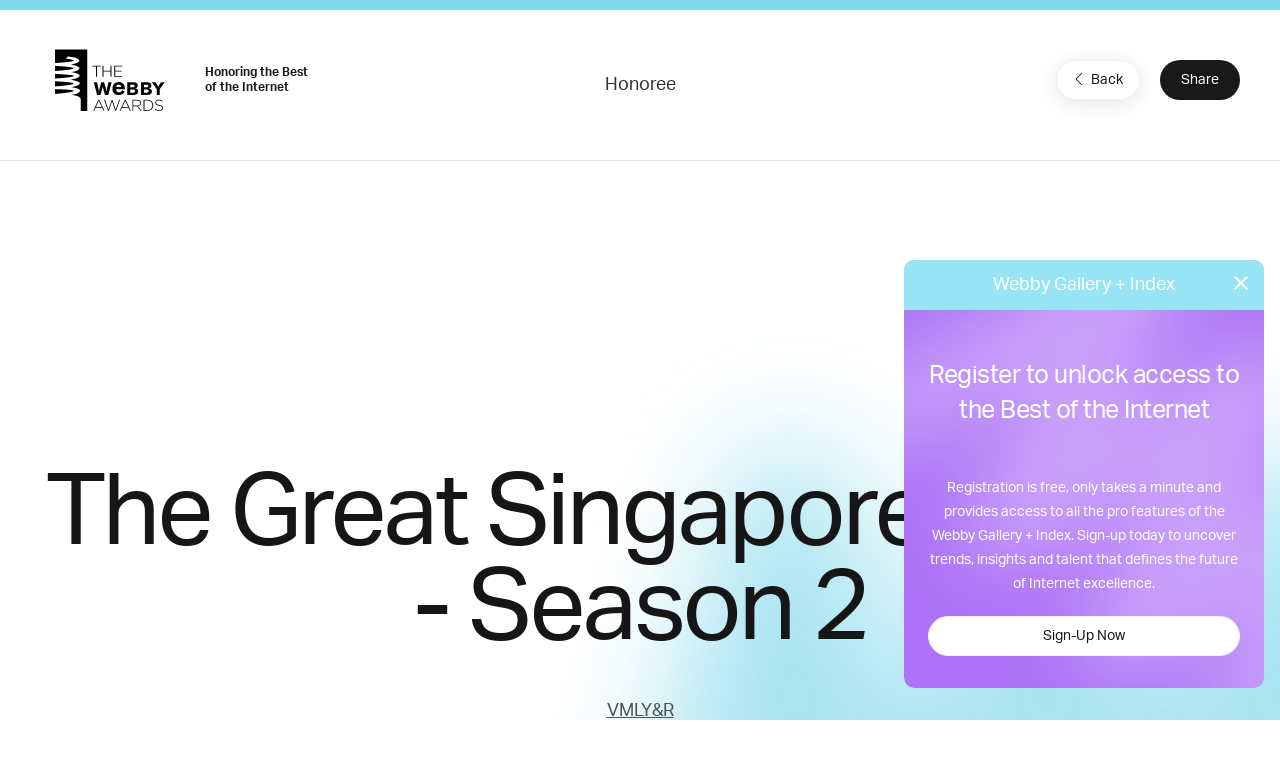

--- FILE ---
content_type: text/html; charset=utf-8
request_url: https://www.google.com/recaptcha/api2/anchor?ar=1&k=6LcC5f8qAAAAAN7E3g2z0N_EoPq3Vri8uXzTmFiO&co=aHR0cHM6Ly93aW5uZXJzLXN0YWdpbmcud2ViYnlhd2FyZHMuY29tOjQ0Mw..&hl=en&v=N67nZn4AqZkNcbeMu4prBgzg&size=invisible&anchor-ms=20000&execute-ms=30000&cb=33wyju8zx87i
body_size: 48772
content:
<!DOCTYPE HTML><html dir="ltr" lang="en"><head><meta http-equiv="Content-Type" content="text/html; charset=UTF-8">
<meta http-equiv="X-UA-Compatible" content="IE=edge">
<title>reCAPTCHA</title>
<style type="text/css">
/* cyrillic-ext */
@font-face {
  font-family: 'Roboto';
  font-style: normal;
  font-weight: 400;
  font-stretch: 100%;
  src: url(//fonts.gstatic.com/s/roboto/v48/KFO7CnqEu92Fr1ME7kSn66aGLdTylUAMa3GUBHMdazTgWw.woff2) format('woff2');
  unicode-range: U+0460-052F, U+1C80-1C8A, U+20B4, U+2DE0-2DFF, U+A640-A69F, U+FE2E-FE2F;
}
/* cyrillic */
@font-face {
  font-family: 'Roboto';
  font-style: normal;
  font-weight: 400;
  font-stretch: 100%;
  src: url(//fonts.gstatic.com/s/roboto/v48/KFO7CnqEu92Fr1ME7kSn66aGLdTylUAMa3iUBHMdazTgWw.woff2) format('woff2');
  unicode-range: U+0301, U+0400-045F, U+0490-0491, U+04B0-04B1, U+2116;
}
/* greek-ext */
@font-face {
  font-family: 'Roboto';
  font-style: normal;
  font-weight: 400;
  font-stretch: 100%;
  src: url(//fonts.gstatic.com/s/roboto/v48/KFO7CnqEu92Fr1ME7kSn66aGLdTylUAMa3CUBHMdazTgWw.woff2) format('woff2');
  unicode-range: U+1F00-1FFF;
}
/* greek */
@font-face {
  font-family: 'Roboto';
  font-style: normal;
  font-weight: 400;
  font-stretch: 100%;
  src: url(//fonts.gstatic.com/s/roboto/v48/KFO7CnqEu92Fr1ME7kSn66aGLdTylUAMa3-UBHMdazTgWw.woff2) format('woff2');
  unicode-range: U+0370-0377, U+037A-037F, U+0384-038A, U+038C, U+038E-03A1, U+03A3-03FF;
}
/* math */
@font-face {
  font-family: 'Roboto';
  font-style: normal;
  font-weight: 400;
  font-stretch: 100%;
  src: url(//fonts.gstatic.com/s/roboto/v48/KFO7CnqEu92Fr1ME7kSn66aGLdTylUAMawCUBHMdazTgWw.woff2) format('woff2');
  unicode-range: U+0302-0303, U+0305, U+0307-0308, U+0310, U+0312, U+0315, U+031A, U+0326-0327, U+032C, U+032F-0330, U+0332-0333, U+0338, U+033A, U+0346, U+034D, U+0391-03A1, U+03A3-03A9, U+03B1-03C9, U+03D1, U+03D5-03D6, U+03F0-03F1, U+03F4-03F5, U+2016-2017, U+2034-2038, U+203C, U+2040, U+2043, U+2047, U+2050, U+2057, U+205F, U+2070-2071, U+2074-208E, U+2090-209C, U+20D0-20DC, U+20E1, U+20E5-20EF, U+2100-2112, U+2114-2115, U+2117-2121, U+2123-214F, U+2190, U+2192, U+2194-21AE, U+21B0-21E5, U+21F1-21F2, U+21F4-2211, U+2213-2214, U+2216-22FF, U+2308-230B, U+2310, U+2319, U+231C-2321, U+2336-237A, U+237C, U+2395, U+239B-23B7, U+23D0, U+23DC-23E1, U+2474-2475, U+25AF, U+25B3, U+25B7, U+25BD, U+25C1, U+25CA, U+25CC, U+25FB, U+266D-266F, U+27C0-27FF, U+2900-2AFF, U+2B0E-2B11, U+2B30-2B4C, U+2BFE, U+3030, U+FF5B, U+FF5D, U+1D400-1D7FF, U+1EE00-1EEFF;
}
/* symbols */
@font-face {
  font-family: 'Roboto';
  font-style: normal;
  font-weight: 400;
  font-stretch: 100%;
  src: url(//fonts.gstatic.com/s/roboto/v48/KFO7CnqEu92Fr1ME7kSn66aGLdTylUAMaxKUBHMdazTgWw.woff2) format('woff2');
  unicode-range: U+0001-000C, U+000E-001F, U+007F-009F, U+20DD-20E0, U+20E2-20E4, U+2150-218F, U+2190, U+2192, U+2194-2199, U+21AF, U+21E6-21F0, U+21F3, U+2218-2219, U+2299, U+22C4-22C6, U+2300-243F, U+2440-244A, U+2460-24FF, U+25A0-27BF, U+2800-28FF, U+2921-2922, U+2981, U+29BF, U+29EB, U+2B00-2BFF, U+4DC0-4DFF, U+FFF9-FFFB, U+10140-1018E, U+10190-1019C, U+101A0, U+101D0-101FD, U+102E0-102FB, U+10E60-10E7E, U+1D2C0-1D2D3, U+1D2E0-1D37F, U+1F000-1F0FF, U+1F100-1F1AD, U+1F1E6-1F1FF, U+1F30D-1F30F, U+1F315, U+1F31C, U+1F31E, U+1F320-1F32C, U+1F336, U+1F378, U+1F37D, U+1F382, U+1F393-1F39F, U+1F3A7-1F3A8, U+1F3AC-1F3AF, U+1F3C2, U+1F3C4-1F3C6, U+1F3CA-1F3CE, U+1F3D4-1F3E0, U+1F3ED, U+1F3F1-1F3F3, U+1F3F5-1F3F7, U+1F408, U+1F415, U+1F41F, U+1F426, U+1F43F, U+1F441-1F442, U+1F444, U+1F446-1F449, U+1F44C-1F44E, U+1F453, U+1F46A, U+1F47D, U+1F4A3, U+1F4B0, U+1F4B3, U+1F4B9, U+1F4BB, U+1F4BF, U+1F4C8-1F4CB, U+1F4D6, U+1F4DA, U+1F4DF, U+1F4E3-1F4E6, U+1F4EA-1F4ED, U+1F4F7, U+1F4F9-1F4FB, U+1F4FD-1F4FE, U+1F503, U+1F507-1F50B, U+1F50D, U+1F512-1F513, U+1F53E-1F54A, U+1F54F-1F5FA, U+1F610, U+1F650-1F67F, U+1F687, U+1F68D, U+1F691, U+1F694, U+1F698, U+1F6AD, U+1F6B2, U+1F6B9-1F6BA, U+1F6BC, U+1F6C6-1F6CF, U+1F6D3-1F6D7, U+1F6E0-1F6EA, U+1F6F0-1F6F3, U+1F6F7-1F6FC, U+1F700-1F7FF, U+1F800-1F80B, U+1F810-1F847, U+1F850-1F859, U+1F860-1F887, U+1F890-1F8AD, U+1F8B0-1F8BB, U+1F8C0-1F8C1, U+1F900-1F90B, U+1F93B, U+1F946, U+1F984, U+1F996, U+1F9E9, U+1FA00-1FA6F, U+1FA70-1FA7C, U+1FA80-1FA89, U+1FA8F-1FAC6, U+1FACE-1FADC, U+1FADF-1FAE9, U+1FAF0-1FAF8, U+1FB00-1FBFF;
}
/* vietnamese */
@font-face {
  font-family: 'Roboto';
  font-style: normal;
  font-weight: 400;
  font-stretch: 100%;
  src: url(//fonts.gstatic.com/s/roboto/v48/KFO7CnqEu92Fr1ME7kSn66aGLdTylUAMa3OUBHMdazTgWw.woff2) format('woff2');
  unicode-range: U+0102-0103, U+0110-0111, U+0128-0129, U+0168-0169, U+01A0-01A1, U+01AF-01B0, U+0300-0301, U+0303-0304, U+0308-0309, U+0323, U+0329, U+1EA0-1EF9, U+20AB;
}
/* latin-ext */
@font-face {
  font-family: 'Roboto';
  font-style: normal;
  font-weight: 400;
  font-stretch: 100%;
  src: url(//fonts.gstatic.com/s/roboto/v48/KFO7CnqEu92Fr1ME7kSn66aGLdTylUAMa3KUBHMdazTgWw.woff2) format('woff2');
  unicode-range: U+0100-02BA, U+02BD-02C5, U+02C7-02CC, U+02CE-02D7, U+02DD-02FF, U+0304, U+0308, U+0329, U+1D00-1DBF, U+1E00-1E9F, U+1EF2-1EFF, U+2020, U+20A0-20AB, U+20AD-20C0, U+2113, U+2C60-2C7F, U+A720-A7FF;
}
/* latin */
@font-face {
  font-family: 'Roboto';
  font-style: normal;
  font-weight: 400;
  font-stretch: 100%;
  src: url(//fonts.gstatic.com/s/roboto/v48/KFO7CnqEu92Fr1ME7kSn66aGLdTylUAMa3yUBHMdazQ.woff2) format('woff2');
  unicode-range: U+0000-00FF, U+0131, U+0152-0153, U+02BB-02BC, U+02C6, U+02DA, U+02DC, U+0304, U+0308, U+0329, U+2000-206F, U+20AC, U+2122, U+2191, U+2193, U+2212, U+2215, U+FEFF, U+FFFD;
}
/* cyrillic-ext */
@font-face {
  font-family: 'Roboto';
  font-style: normal;
  font-weight: 500;
  font-stretch: 100%;
  src: url(//fonts.gstatic.com/s/roboto/v48/KFO7CnqEu92Fr1ME7kSn66aGLdTylUAMa3GUBHMdazTgWw.woff2) format('woff2');
  unicode-range: U+0460-052F, U+1C80-1C8A, U+20B4, U+2DE0-2DFF, U+A640-A69F, U+FE2E-FE2F;
}
/* cyrillic */
@font-face {
  font-family: 'Roboto';
  font-style: normal;
  font-weight: 500;
  font-stretch: 100%;
  src: url(//fonts.gstatic.com/s/roboto/v48/KFO7CnqEu92Fr1ME7kSn66aGLdTylUAMa3iUBHMdazTgWw.woff2) format('woff2');
  unicode-range: U+0301, U+0400-045F, U+0490-0491, U+04B0-04B1, U+2116;
}
/* greek-ext */
@font-face {
  font-family: 'Roboto';
  font-style: normal;
  font-weight: 500;
  font-stretch: 100%;
  src: url(//fonts.gstatic.com/s/roboto/v48/KFO7CnqEu92Fr1ME7kSn66aGLdTylUAMa3CUBHMdazTgWw.woff2) format('woff2');
  unicode-range: U+1F00-1FFF;
}
/* greek */
@font-face {
  font-family: 'Roboto';
  font-style: normal;
  font-weight: 500;
  font-stretch: 100%;
  src: url(//fonts.gstatic.com/s/roboto/v48/KFO7CnqEu92Fr1ME7kSn66aGLdTylUAMa3-UBHMdazTgWw.woff2) format('woff2');
  unicode-range: U+0370-0377, U+037A-037F, U+0384-038A, U+038C, U+038E-03A1, U+03A3-03FF;
}
/* math */
@font-face {
  font-family: 'Roboto';
  font-style: normal;
  font-weight: 500;
  font-stretch: 100%;
  src: url(//fonts.gstatic.com/s/roboto/v48/KFO7CnqEu92Fr1ME7kSn66aGLdTylUAMawCUBHMdazTgWw.woff2) format('woff2');
  unicode-range: U+0302-0303, U+0305, U+0307-0308, U+0310, U+0312, U+0315, U+031A, U+0326-0327, U+032C, U+032F-0330, U+0332-0333, U+0338, U+033A, U+0346, U+034D, U+0391-03A1, U+03A3-03A9, U+03B1-03C9, U+03D1, U+03D5-03D6, U+03F0-03F1, U+03F4-03F5, U+2016-2017, U+2034-2038, U+203C, U+2040, U+2043, U+2047, U+2050, U+2057, U+205F, U+2070-2071, U+2074-208E, U+2090-209C, U+20D0-20DC, U+20E1, U+20E5-20EF, U+2100-2112, U+2114-2115, U+2117-2121, U+2123-214F, U+2190, U+2192, U+2194-21AE, U+21B0-21E5, U+21F1-21F2, U+21F4-2211, U+2213-2214, U+2216-22FF, U+2308-230B, U+2310, U+2319, U+231C-2321, U+2336-237A, U+237C, U+2395, U+239B-23B7, U+23D0, U+23DC-23E1, U+2474-2475, U+25AF, U+25B3, U+25B7, U+25BD, U+25C1, U+25CA, U+25CC, U+25FB, U+266D-266F, U+27C0-27FF, U+2900-2AFF, U+2B0E-2B11, U+2B30-2B4C, U+2BFE, U+3030, U+FF5B, U+FF5D, U+1D400-1D7FF, U+1EE00-1EEFF;
}
/* symbols */
@font-face {
  font-family: 'Roboto';
  font-style: normal;
  font-weight: 500;
  font-stretch: 100%;
  src: url(//fonts.gstatic.com/s/roboto/v48/KFO7CnqEu92Fr1ME7kSn66aGLdTylUAMaxKUBHMdazTgWw.woff2) format('woff2');
  unicode-range: U+0001-000C, U+000E-001F, U+007F-009F, U+20DD-20E0, U+20E2-20E4, U+2150-218F, U+2190, U+2192, U+2194-2199, U+21AF, U+21E6-21F0, U+21F3, U+2218-2219, U+2299, U+22C4-22C6, U+2300-243F, U+2440-244A, U+2460-24FF, U+25A0-27BF, U+2800-28FF, U+2921-2922, U+2981, U+29BF, U+29EB, U+2B00-2BFF, U+4DC0-4DFF, U+FFF9-FFFB, U+10140-1018E, U+10190-1019C, U+101A0, U+101D0-101FD, U+102E0-102FB, U+10E60-10E7E, U+1D2C0-1D2D3, U+1D2E0-1D37F, U+1F000-1F0FF, U+1F100-1F1AD, U+1F1E6-1F1FF, U+1F30D-1F30F, U+1F315, U+1F31C, U+1F31E, U+1F320-1F32C, U+1F336, U+1F378, U+1F37D, U+1F382, U+1F393-1F39F, U+1F3A7-1F3A8, U+1F3AC-1F3AF, U+1F3C2, U+1F3C4-1F3C6, U+1F3CA-1F3CE, U+1F3D4-1F3E0, U+1F3ED, U+1F3F1-1F3F3, U+1F3F5-1F3F7, U+1F408, U+1F415, U+1F41F, U+1F426, U+1F43F, U+1F441-1F442, U+1F444, U+1F446-1F449, U+1F44C-1F44E, U+1F453, U+1F46A, U+1F47D, U+1F4A3, U+1F4B0, U+1F4B3, U+1F4B9, U+1F4BB, U+1F4BF, U+1F4C8-1F4CB, U+1F4D6, U+1F4DA, U+1F4DF, U+1F4E3-1F4E6, U+1F4EA-1F4ED, U+1F4F7, U+1F4F9-1F4FB, U+1F4FD-1F4FE, U+1F503, U+1F507-1F50B, U+1F50D, U+1F512-1F513, U+1F53E-1F54A, U+1F54F-1F5FA, U+1F610, U+1F650-1F67F, U+1F687, U+1F68D, U+1F691, U+1F694, U+1F698, U+1F6AD, U+1F6B2, U+1F6B9-1F6BA, U+1F6BC, U+1F6C6-1F6CF, U+1F6D3-1F6D7, U+1F6E0-1F6EA, U+1F6F0-1F6F3, U+1F6F7-1F6FC, U+1F700-1F7FF, U+1F800-1F80B, U+1F810-1F847, U+1F850-1F859, U+1F860-1F887, U+1F890-1F8AD, U+1F8B0-1F8BB, U+1F8C0-1F8C1, U+1F900-1F90B, U+1F93B, U+1F946, U+1F984, U+1F996, U+1F9E9, U+1FA00-1FA6F, U+1FA70-1FA7C, U+1FA80-1FA89, U+1FA8F-1FAC6, U+1FACE-1FADC, U+1FADF-1FAE9, U+1FAF0-1FAF8, U+1FB00-1FBFF;
}
/* vietnamese */
@font-face {
  font-family: 'Roboto';
  font-style: normal;
  font-weight: 500;
  font-stretch: 100%;
  src: url(//fonts.gstatic.com/s/roboto/v48/KFO7CnqEu92Fr1ME7kSn66aGLdTylUAMa3OUBHMdazTgWw.woff2) format('woff2');
  unicode-range: U+0102-0103, U+0110-0111, U+0128-0129, U+0168-0169, U+01A0-01A1, U+01AF-01B0, U+0300-0301, U+0303-0304, U+0308-0309, U+0323, U+0329, U+1EA0-1EF9, U+20AB;
}
/* latin-ext */
@font-face {
  font-family: 'Roboto';
  font-style: normal;
  font-weight: 500;
  font-stretch: 100%;
  src: url(//fonts.gstatic.com/s/roboto/v48/KFO7CnqEu92Fr1ME7kSn66aGLdTylUAMa3KUBHMdazTgWw.woff2) format('woff2');
  unicode-range: U+0100-02BA, U+02BD-02C5, U+02C7-02CC, U+02CE-02D7, U+02DD-02FF, U+0304, U+0308, U+0329, U+1D00-1DBF, U+1E00-1E9F, U+1EF2-1EFF, U+2020, U+20A0-20AB, U+20AD-20C0, U+2113, U+2C60-2C7F, U+A720-A7FF;
}
/* latin */
@font-face {
  font-family: 'Roboto';
  font-style: normal;
  font-weight: 500;
  font-stretch: 100%;
  src: url(//fonts.gstatic.com/s/roboto/v48/KFO7CnqEu92Fr1ME7kSn66aGLdTylUAMa3yUBHMdazQ.woff2) format('woff2');
  unicode-range: U+0000-00FF, U+0131, U+0152-0153, U+02BB-02BC, U+02C6, U+02DA, U+02DC, U+0304, U+0308, U+0329, U+2000-206F, U+20AC, U+2122, U+2191, U+2193, U+2212, U+2215, U+FEFF, U+FFFD;
}
/* cyrillic-ext */
@font-face {
  font-family: 'Roboto';
  font-style: normal;
  font-weight: 900;
  font-stretch: 100%;
  src: url(//fonts.gstatic.com/s/roboto/v48/KFO7CnqEu92Fr1ME7kSn66aGLdTylUAMa3GUBHMdazTgWw.woff2) format('woff2');
  unicode-range: U+0460-052F, U+1C80-1C8A, U+20B4, U+2DE0-2DFF, U+A640-A69F, U+FE2E-FE2F;
}
/* cyrillic */
@font-face {
  font-family: 'Roboto';
  font-style: normal;
  font-weight: 900;
  font-stretch: 100%;
  src: url(//fonts.gstatic.com/s/roboto/v48/KFO7CnqEu92Fr1ME7kSn66aGLdTylUAMa3iUBHMdazTgWw.woff2) format('woff2');
  unicode-range: U+0301, U+0400-045F, U+0490-0491, U+04B0-04B1, U+2116;
}
/* greek-ext */
@font-face {
  font-family: 'Roboto';
  font-style: normal;
  font-weight: 900;
  font-stretch: 100%;
  src: url(//fonts.gstatic.com/s/roboto/v48/KFO7CnqEu92Fr1ME7kSn66aGLdTylUAMa3CUBHMdazTgWw.woff2) format('woff2');
  unicode-range: U+1F00-1FFF;
}
/* greek */
@font-face {
  font-family: 'Roboto';
  font-style: normal;
  font-weight: 900;
  font-stretch: 100%;
  src: url(//fonts.gstatic.com/s/roboto/v48/KFO7CnqEu92Fr1ME7kSn66aGLdTylUAMa3-UBHMdazTgWw.woff2) format('woff2');
  unicode-range: U+0370-0377, U+037A-037F, U+0384-038A, U+038C, U+038E-03A1, U+03A3-03FF;
}
/* math */
@font-face {
  font-family: 'Roboto';
  font-style: normal;
  font-weight: 900;
  font-stretch: 100%;
  src: url(//fonts.gstatic.com/s/roboto/v48/KFO7CnqEu92Fr1ME7kSn66aGLdTylUAMawCUBHMdazTgWw.woff2) format('woff2');
  unicode-range: U+0302-0303, U+0305, U+0307-0308, U+0310, U+0312, U+0315, U+031A, U+0326-0327, U+032C, U+032F-0330, U+0332-0333, U+0338, U+033A, U+0346, U+034D, U+0391-03A1, U+03A3-03A9, U+03B1-03C9, U+03D1, U+03D5-03D6, U+03F0-03F1, U+03F4-03F5, U+2016-2017, U+2034-2038, U+203C, U+2040, U+2043, U+2047, U+2050, U+2057, U+205F, U+2070-2071, U+2074-208E, U+2090-209C, U+20D0-20DC, U+20E1, U+20E5-20EF, U+2100-2112, U+2114-2115, U+2117-2121, U+2123-214F, U+2190, U+2192, U+2194-21AE, U+21B0-21E5, U+21F1-21F2, U+21F4-2211, U+2213-2214, U+2216-22FF, U+2308-230B, U+2310, U+2319, U+231C-2321, U+2336-237A, U+237C, U+2395, U+239B-23B7, U+23D0, U+23DC-23E1, U+2474-2475, U+25AF, U+25B3, U+25B7, U+25BD, U+25C1, U+25CA, U+25CC, U+25FB, U+266D-266F, U+27C0-27FF, U+2900-2AFF, U+2B0E-2B11, U+2B30-2B4C, U+2BFE, U+3030, U+FF5B, U+FF5D, U+1D400-1D7FF, U+1EE00-1EEFF;
}
/* symbols */
@font-face {
  font-family: 'Roboto';
  font-style: normal;
  font-weight: 900;
  font-stretch: 100%;
  src: url(//fonts.gstatic.com/s/roboto/v48/KFO7CnqEu92Fr1ME7kSn66aGLdTylUAMaxKUBHMdazTgWw.woff2) format('woff2');
  unicode-range: U+0001-000C, U+000E-001F, U+007F-009F, U+20DD-20E0, U+20E2-20E4, U+2150-218F, U+2190, U+2192, U+2194-2199, U+21AF, U+21E6-21F0, U+21F3, U+2218-2219, U+2299, U+22C4-22C6, U+2300-243F, U+2440-244A, U+2460-24FF, U+25A0-27BF, U+2800-28FF, U+2921-2922, U+2981, U+29BF, U+29EB, U+2B00-2BFF, U+4DC0-4DFF, U+FFF9-FFFB, U+10140-1018E, U+10190-1019C, U+101A0, U+101D0-101FD, U+102E0-102FB, U+10E60-10E7E, U+1D2C0-1D2D3, U+1D2E0-1D37F, U+1F000-1F0FF, U+1F100-1F1AD, U+1F1E6-1F1FF, U+1F30D-1F30F, U+1F315, U+1F31C, U+1F31E, U+1F320-1F32C, U+1F336, U+1F378, U+1F37D, U+1F382, U+1F393-1F39F, U+1F3A7-1F3A8, U+1F3AC-1F3AF, U+1F3C2, U+1F3C4-1F3C6, U+1F3CA-1F3CE, U+1F3D4-1F3E0, U+1F3ED, U+1F3F1-1F3F3, U+1F3F5-1F3F7, U+1F408, U+1F415, U+1F41F, U+1F426, U+1F43F, U+1F441-1F442, U+1F444, U+1F446-1F449, U+1F44C-1F44E, U+1F453, U+1F46A, U+1F47D, U+1F4A3, U+1F4B0, U+1F4B3, U+1F4B9, U+1F4BB, U+1F4BF, U+1F4C8-1F4CB, U+1F4D6, U+1F4DA, U+1F4DF, U+1F4E3-1F4E6, U+1F4EA-1F4ED, U+1F4F7, U+1F4F9-1F4FB, U+1F4FD-1F4FE, U+1F503, U+1F507-1F50B, U+1F50D, U+1F512-1F513, U+1F53E-1F54A, U+1F54F-1F5FA, U+1F610, U+1F650-1F67F, U+1F687, U+1F68D, U+1F691, U+1F694, U+1F698, U+1F6AD, U+1F6B2, U+1F6B9-1F6BA, U+1F6BC, U+1F6C6-1F6CF, U+1F6D3-1F6D7, U+1F6E0-1F6EA, U+1F6F0-1F6F3, U+1F6F7-1F6FC, U+1F700-1F7FF, U+1F800-1F80B, U+1F810-1F847, U+1F850-1F859, U+1F860-1F887, U+1F890-1F8AD, U+1F8B0-1F8BB, U+1F8C0-1F8C1, U+1F900-1F90B, U+1F93B, U+1F946, U+1F984, U+1F996, U+1F9E9, U+1FA00-1FA6F, U+1FA70-1FA7C, U+1FA80-1FA89, U+1FA8F-1FAC6, U+1FACE-1FADC, U+1FADF-1FAE9, U+1FAF0-1FAF8, U+1FB00-1FBFF;
}
/* vietnamese */
@font-face {
  font-family: 'Roboto';
  font-style: normal;
  font-weight: 900;
  font-stretch: 100%;
  src: url(//fonts.gstatic.com/s/roboto/v48/KFO7CnqEu92Fr1ME7kSn66aGLdTylUAMa3OUBHMdazTgWw.woff2) format('woff2');
  unicode-range: U+0102-0103, U+0110-0111, U+0128-0129, U+0168-0169, U+01A0-01A1, U+01AF-01B0, U+0300-0301, U+0303-0304, U+0308-0309, U+0323, U+0329, U+1EA0-1EF9, U+20AB;
}
/* latin-ext */
@font-face {
  font-family: 'Roboto';
  font-style: normal;
  font-weight: 900;
  font-stretch: 100%;
  src: url(//fonts.gstatic.com/s/roboto/v48/KFO7CnqEu92Fr1ME7kSn66aGLdTylUAMa3KUBHMdazTgWw.woff2) format('woff2');
  unicode-range: U+0100-02BA, U+02BD-02C5, U+02C7-02CC, U+02CE-02D7, U+02DD-02FF, U+0304, U+0308, U+0329, U+1D00-1DBF, U+1E00-1E9F, U+1EF2-1EFF, U+2020, U+20A0-20AB, U+20AD-20C0, U+2113, U+2C60-2C7F, U+A720-A7FF;
}
/* latin */
@font-face {
  font-family: 'Roboto';
  font-style: normal;
  font-weight: 900;
  font-stretch: 100%;
  src: url(//fonts.gstatic.com/s/roboto/v48/KFO7CnqEu92Fr1ME7kSn66aGLdTylUAMa3yUBHMdazQ.woff2) format('woff2');
  unicode-range: U+0000-00FF, U+0131, U+0152-0153, U+02BB-02BC, U+02C6, U+02DA, U+02DC, U+0304, U+0308, U+0329, U+2000-206F, U+20AC, U+2122, U+2191, U+2193, U+2212, U+2215, U+FEFF, U+FFFD;
}

</style>
<link rel="stylesheet" type="text/css" href="https://www.gstatic.com/recaptcha/releases/N67nZn4AqZkNcbeMu4prBgzg/styles__ltr.css">
<script nonce="K8NTLIp6lZNKmj6YBvveSg" type="text/javascript">window['__recaptcha_api'] = 'https://www.google.com/recaptcha/api2/';</script>
<script type="text/javascript" src="https://www.gstatic.com/recaptcha/releases/N67nZn4AqZkNcbeMu4prBgzg/recaptcha__en.js" nonce="K8NTLIp6lZNKmj6YBvveSg">
      
    </script></head>
<body><div id="rc-anchor-alert" class="rc-anchor-alert"></div>
<input type="hidden" id="recaptcha-token" value="[base64]">
<script type="text/javascript" nonce="K8NTLIp6lZNKmj6YBvveSg">
      recaptcha.anchor.Main.init("[\x22ainput\x22,[\x22bgdata\x22,\x22\x22,\[base64]/[base64]/MjU1Ong/[base64]/[base64]/[base64]/[base64]/[base64]/[base64]/[base64]/[base64]/[base64]/[base64]/[base64]/[base64]/[base64]/[base64]/[base64]\\u003d\x22,\[base64]\\u003d\x22,\[base64]/wpc5wqLCq8O6TnPDssKCOMOZEsOYw5TCjzxvV8KPwp5yHkLCkCfCrA7Ds8KFwottBH7CtsKrwojDrhJ8RsOCw7nDrMKLWGPDh8Olwq41Km9lw6sww7/[base64]/ChEPDq8K3KRDCqjvDk8KDwpBxc1ZkAhTCo8O9NsKTfcK+cMOCw4QTwrDDhsOwIsOgwo5YHMOyIG7DhgJXwrzCvcOUw4cTw5bCg8KcwqcPSMKAecKeMMK6a8OgPT7DgAx0w75YwqrDtTBhwrnCj8K3wr7DuDI1TMO2w5UiUkkMw5d7w611H8KZZ8K3w5fDrgkQQMKABW/CsgQbw4lMX3nChcK/w5MnwpHCusKJC38ZwrZSfyFrwr9UBMOewpdJXsOKwoXCmkN2wpXDk8ORw6kxSiN9N8OiRytrwqd+KsKEw67Cl8KWw4AuwqrDmWNkwoVOwpVvVwoIHsOIFk/[base64]/CqsO6w68qWUN2PcKgMwnCnD3CikURwpzDjcO3w5jDjRbDpyBnHAVHYMKlwqstLcOrw71RwpZDKcKPwqrDiMOvw5oIw4/CgQptIgvCpcOXw7hBXcKGw6rDhMKDw7nCmAo/[base64]/CmGtSbyhVwrTDmsKXwrfCvGPDilTDpgfCkWrCmxzDqn89wpIRci7CrcKpw6zCs8O+wr1kNWrCuMKyw6rDkRx8JcKKw6zCkR1nwpdqGWIHwqgfDDjDrkY1w5kiCgp4wqvCo3YLwrNtSsK5XhvDoH/Dm8KDw5XDj8Kqa8Kfwr4SwprClcK0wpl2McOCwrvCocKfNcOhTQbDpsO+NzfDr2BZHcKmwrXCvcOmbcKhZcKswqDCmnjDpSzCtyLCgyvCtcOiHyclw5pqw4rDjMKeIi/DuSLCmHQYw5HCgsKmBMKHwrExw5VGwqbDhMO/VsOoJmzCtcOAw5jDiV7Cl03Dn8KUw79WC8O5TXYxc8KWCsORUMKqbH4WKsKAwqg0PlPCosK8bsOJw7s+wrc3R0x9w4lawrbDsMOvR8K9wqggw4fDo8KLwqTDu30OQMKGwpLDuXTDqcO+w78sw59UwofDjcOjw4TCpQBSw7BNwrB7w7/Cjy/DtVdCaFV9ScKEw70CbcOBw5rDqk/Dl8KVw5p5asO6b1/CucK1Dh0yVxgdwqV+wrlEbUPCvsONdFXDrMK2C1Z2wpdAVsO+w4rCjHvCpW/CnHbDtMKywozDvsOWXsKgE3rCrncRw41JbMKgw5AhwrxQO8KdIEHDtcOKOcOaw7XDmsKPAHFDEsOiwqHDmFwvwpHCgWrDmsOBIMOcSVDDpjXCpiTCjMOYdUzDjlVowpdXIBl2fsOcwrhvC8O4wqLCjUPDmi7Cr8Knw7nCpSxVw4/Dsl1AOsOEwpTDhh/CgWdTw77CiVMPwqnCnsOGRcOwb8K3w6/CskVzZxDCu0tDwoo0dEfCpU0ywrXCl8O/aWEKw51cwpJiw7gPw7Bpc8OJWsKSw7Bjwo0OHDTDvFd9BsO/wo7DrQAWwpRvw7zDtMOAWsO4MMO6AhwXwpomwq7CkMOsecK7GHAoPsO0M2bCvRbDmDzDisKAZcKHw4VwJcKLw6HDsGlDw6jChsKnNcK5wpDDq1bDklIdwrA8w5sBwrNdwps1w5NWYMKeZsKNw5/DocOPHcKHEhfDvSM0dMO8wqnDncOfw7BAWsOoJ8OuwpDDoMO7SWFzwqLCs3zDusOnDsODwqfChTjCkx97Q8OjOx99FsOsw4Rkw5YwwqfCtcOFECZVw7nCrhHDisKFaQFEw7PCmCzCrcO2wpjDjXDCrDQbPGPDqiQWDMKZwpzCoTjDgcOfNj/CmhNpJWJjesKLaFjCl8OZwr15woALw4ZcKMK1wpPDkcOCwpzDtFzCtk0XMsKaEcOpK1PCoMO5TzwhQsOjfUh1JRzDo8O/wpLDi1jDvsKFw4gKw7YlwpILwqAAY2fCr8OkPcK3McO0KMK/aMKfwpEYwohCezUrX2wdw77DtW3Dp0h+w7rCj8OYYgcHEzXDkcK+NTRQB8KWPz3ChMKjFygcwpBRwp/Cp8OyUnvCjRrDn8K8woHCpsKbFTzCrXXDg03CtsO4HFzDuj0hBgzCqhwvw4/DrMOrbk7CuBIawoDChMK4wrzDl8KYR3xRXVMWB8KywpBMIMOcM09Tw5wZw6jCpTLDpsOUw5cZb2oawqV1w6AYw7bClgbDrMOjw74tw6o2w7rDsDECGEDChi7DpjciGhAeX8O1wo1oTcKIwp3Ck8KrD8KiwqbCisO/Tjx9JwPDrMOYw4QVSDjDsXwxJzsIM8O4NwjCq8KBw58YQhlFQA7DocKTFcKGHcKLwpnDncO4GRTDm2jDhQgvw6/DucOHfWnCpg0FYzvDjiY1w7F+K8OlIhvCqB7CuMK+TmApP3HCuC0qw5g+an0jw4oHwrdgME7DmcOow67CnHIjNsK6NcKhFcKyCl0BJMK+M8KMw6Mtw4PCqiUUNw3Ckww5LsKsHVZXGiQaNUADPjTCt3/DiWnDsSEJwqEvw5d1XMO2M1c3dMKMw7jCksOxw5/[base64]/[base64]/Clw3DlwjClXXCj3vCkxIxBzvCgMO6JsOrw57DhcO5SXlAw7TDhMOCw7ATdRgJK8KTwp1lL8O4w7t3wqzCjcKpBVgKwrjCuiElw6bDmX95wowTwrtWY2zCrcOIw7vCqsK7Yi/CpQbCjsKSIsOSwodmXnfDvlDDpGssMMO/w7AlYcKjDiLCkXfDmx8Qw5RPLDzDjcKLwpAaw7jDuEvDrXYsFgJ9asKzWy43w7dmMcOow4Jiwph1TRU3w6A4w4/Dn8OKGcKFw7PDvAXDsUMgaV/DscKodDVDw7fCtDrCi8KtwpUBV2/DhcOKMUXCn8OAFngHWMK3fcOSw5BLW37DgcOQw5LDmwTCgMO0OcKGRMOlXMOPeSUNN8KSwqbDnw80wo84O0rDlT7DqTXCusOWPAkQw63DpsODw7TCisOowqIkwphpw4Ypw5ZEwow6wr/[base64]/GBLDgW7DscOcwqzChsKYwq/DkMK7Y8OewrsfZMO9w6s/wpfCiSQJwqRHw6nDlwrDlCIXNcOhJsOoVwNDwowsZsKrDsOBVB5TJkrDu1LDgFPDgAnDucOjNsOlwrHDhSVEwqEbWsKWNwHCqcOOw7lYOEwww41Ew7ZabMKpwoAKBjLDjwRmw590woQWCURow7/ClsOKAm/DqHvDu8KDJMKmFcKRZBF2ccK/w5TCtMKpwps3eMKfw6tHLTkbIz7DlcKSwrE7wq8xAsKRw6keOhlbPCTDihd/w5PCs8Kfw4LDmGxcw7k2QxfCkMKHBFhxwoXCgcKBU3lqPnjCqcO/w580wrTDmcK4EXAYwphbD8OmV8K7YDXDqDEyw7Vcw7TDrMKPOcOdZxIzw7bDqkVEw7rDrMOmwr/DuzkTSCXCtcKEw5VLJXBuH8KBBwBxw51Awow4RXLDpMO7C8O+wqduw7ALwpITw6xgwoMEw4LCu3DCsms/H8OPWTgKeMOADcOoDwPCrTANBkFwFykRAcKQwqlKw55Zw4LDjMO0McKAKcOzw5jCgcO+clDCksKaw4vDiwwGw51twqXCn8K4KMK0KMOUbDhCwrB+XsOgE3NGwoPDuBvDunRMwphNODbDusKJG1g8IBnDjMKVwqotCMOVw4nChsO0wp/CkFkGBVPCuMO6w6TCgUEhwpHDpsO2wpo2woXDg8KcwqTClcKeYBwVwrbCtHHDuWA8worCocK7wqkzaMK3w6pIPsKYwrBfA8KnwpnDtsKnfsKmRsOyw4XCshnDksK/w68BX8O9DMKXR8OEw4bCg8OSJsOsdg7Cvjokw7ZYw7zDvcOYGsOlGcOoYsOXEGkBWw3Cry7ChsKYHCprw4EUw7HDvWN9FQzCkD1YU8OHDsOew5fDp8OEwr7CiBPCg17CkElsw6XCpzTDqsOcwqTDgVXCrsKDw4RBw71twr4Yw5Alaj3CjB/[base64]/U8KFw6EOwoxxPAAcw4nChjnDpHk0w6NAJQTDhsKhSi9awrggC8KJVMO4wr/CrsKxYk1/wqgywqInKsOxw4wpLcK0w4tOccKMwqxBfcOQwoh4DsOzOsKEN8KNK8ODKsOaPCvCn8Kfw69Xw6HDjDzCkFDCtcKiwo00QlQqcG/CnMOMwrPDtwPCkMOkZcKeBhgnRMKcwr5oHcO6wqAnQsO3wrsbVcOCL8ORw4kJOsKyB8OowqXCpnF1w41cUmLDnELClcKcwqrDi1gADhzDucO/wpwBw7HCksObw5jDgHrDtj8yFEsMB8OHw6BbPcOZwpnCqsKofMK9McKJwqlnwqPDnFrCp8KDdnN7KDvDsMKLJ8KcwqjDscKmMA/CuzHDulxKw4LCo8Oxw4AnwrHClzrDm0XDhClpYXQ6I8OJVcO5asOBw6MSwo0pMBbDkEorw4tTEV7DhsOBwrBZcsKFwqI1TG1Awr5vw7gzEsKwbyfCm3YUKMKUH1UMecKQwr0Tw5zDoMObWCzCnyDDsw7Cs8OBFgDCosOew6vDv1jCiMOxw4PDqRV3wp/CpMOgDER6wrgvwrgKLSLDlGR5B8KDwrZswpnDlwVLwq4GW8OPXsO2wrPCrcKbw6PCim17woRpwonCtsKswoLDvWjDssOmNsKXw7/CpyBxeEt4ElTCgcKvwqt6w7NjwqEhK8KiLMKxwrvDmwvCiSU3w5l9LkrDr8KkwrRIXWRoG8Kgw4gPdcOyE0dBw5BBwoVBPAjDgMOhw6XCtsO4FRFew6LDrcKtwpzCpSLDlnPDvVPCg8OPw4J4wrMgw6PDlQvCnS4twqonTgzDuMKxITzDlMKpLj/[base64]/[base64]/wozDnsOHwrrDt8KNw5p4w7HDosKjw4VswrZYwoXCjA8HesKgehN1wqbDvcKXwp1Yw5x7wqTDrSYse8KIPsOnGEIODkF0A1URYgvCoz/DkxLCrcKkwrY2wrnDtMOgXygzeT57wr1qJMKnwo/DucO0w6h/S8OXw68QZ8KXwqMMaMKgD2bCosK1Lg/CtMO0LE4lDMOgw5draSVEIWbCicKwQE05MzzCgm1rw7bCgzB4wq/CrzfDhyl+w4TDlsO4fT7CgsOPb8KIw4x6YsOswptyw4pdwrvCjcOEwqwGYA3CmMOqEnAHwqPDtA9mGcOLEUHDo286WmDDkcKvTWLCjcOvw4EIwq/CjsOGCMK8YwXDtMOROX5dAl4TccOuIDkrw41+GcO0w7TCj0pMc2/ClSnCihEUe8Kiwrp6V2E7SSPCp8KZw7M4KsKBZcOcXwEOw65owqjChR7CpMKew5HDt8OBw5/DoipGwpzCj2EMwrDDvsKvbcKqw57ChMKdcFfDq8KoZsKMB8KEw79UIcOVSE7CtcKHCGDDpMO+wq/ChMO9OcK7wojDpFHCg8OPCcKkwpMVLxvDk8O1MMOGwoh1wopkw6guCcK0U19Xwppuw7AcO8KUw7vDonEvV8O2WghHw4fDrsObw4cUw6Y+wr0KwrPDq8KEcsO/FMO7wr12wqnDkUHCnMOdCHlyV8ODT8K9VHNxVXzCssOfY8Ksw6gFN8KDwoE/wpwPwrpJe8OWwrzCtsKqw7UWMMKvP8KuTQvDq8KbwqHDpMOFwqHCrHpuPMKdwpnDq0MRw5fCvMOtVsOQwrvCg8OhVWNRw5zCpBU0wo3CkMKee3UWfsK5ajHDpMOzwqHDkhgEMcKbFTzDm8KXcxsEesOie09yw6vCvWEtwoVdLmPDvcKMwoTDhcOOw6fDv8K/UsOUw4DCuMKJf8OOw77DqcKwwp7Dr1gOD8OJwonDpcO1w6d/GQA8M8OJw4/DiUd3w4BwwqPDsFtTw77DhjnCg8O4w6LDjcOaw4HCssKbX8KQE8KhQMKfw6Fbw4gzw6pkw4vDisO4wpZzcMKkZVPCoGDCuALDssOMw4bCoF/ChsKDTTlLfDTCnTLDo8OqWMKzRVnDpsK2P1F2RMOQVAXCssK7FMKGw4ldWz9BwqTDtsOywqbDrCBtwp3DksKuaMKkJcOlAz/[base64]/DuVXDsMKHwqAzwoF+CyLCqxUXw73CgMK2wqVJVsKvRTrDpz/[base64]/[base64]/B8KjwpILw6zClS0aHQsywo7DkmQBw4DCi8KlCMO5woxIKMOWb8OGwrAtwqHCvMOIw7zDiRLDqQjDowzDuijChsOJfVjDrcOaw7dESXHCnxrCrWbDtTfDrR8nwpvCo8O7Dg8Aw4sGw53DisOrwrdoDcKFf8Ksw4AmwppwQcKcw4/[base64]/DuMOgwrPDgyvCpsOCTsOOwr4vAW3DjhvCjsOhw4jCpMKJw4DDlH3CmcOvwoRzasK6bcK7VmAdw5lZw5wXSGU3LsO3cz3CvRnCtMOoRCLDkzXDiUY5FcOYwoPCrsO1w61Pw4k/w5p+X8OFTMKyUsKnwpMIdcKbwoY9GivCuMK7RcK7wqvDgMOCF8KqBAvCs3how6xxWxnCrzMhBsKqwqfDh03DkjBgDcOJRHvCqCDDhcOyTcOBw7XDkGkIQ8K0GsK/w78FwqPDuSvDvjUxwrDDnsKUS8K4BMOjw6o5w7NWcsOwIQQYw5U3IhbDq8K0w59yQsO1wpDDsx1gCsOzw67DtcOnw7nCmUsiWcK5McKqwpM4IWIdw7INwprDtcKRwpQ2CCTCnynDr8Kcw5FTwrlawoPCqAsLWMO/[base64]/Dk8K9DSLDvSHDpsOfw77CoMO2Y3dWJ8O2V8Ovwq4owqwUCV8UCC1UwpTCq0/CnMKvVFLDkmvCuRApDnzCp3MxAMOFe8O2HWTDq2TDsMKgwodGwr0JHyPCuMKxwpQgDGPCvzHDt3AkYMOyw5XDnS1Aw7fDmsKQOV8vw6jCisO/[base64]/[base64]/eTLCvMOVOcOQZFoLV0bDg8KuGxdQfBM5GcOgWAbDnMK/cMKlNMKAwqfCnsOnKDfDtxE2wq/Dt8O8wrHDkMOJSxDDhF3DkMOZwqxGRS3CscOaw6XCq8KiBMKyw7sgKX/CvV4RIBXDocOgKR3DhnrDvARWwpkrWyXCmHwww5bDlhApwrTCssOQw7bCrzjDscKhw4lkwprDtMOdw6oZw4gIwrrDhQ3ClcOhH0oZdsKmCEk5O8OSwrnCsMOGw4rCm8KSw4TDmcK4SUfCpMODwpXDqMKtJ3d0woVjNkx1A8OtCsOaScKTwrt6w4FFIk0Vw7/[base64]/CqWTDisKoVcKxwr/Cq8KqeWzDuQfCqcOhF8KuwrHDu0Zew6TDoMOIw4FaXMKQQHDCnMKCQ2Vpw7jCqBBqV8OqwqQFQsK8w4QLwqcxw5NEw68adMK5w67CncKRwrLDlMKuLkbDt2TDuGfCpD8fwoPCgi8qR8KLwoVlYMK9FiEhXyVMBMKhwrHDhMK2w5/Dr8KvT8OQJGMnEcKJZXdMwqTDg8OQw7PCocO4w7Eiw69CLMOvwo3Duy/Ds004w5dvw4FowoXCt1oBFmlkwqpVw4jCjcKnckQMMsOlw7sWMUJ9wodcw7UPD1cWwqLCimLDp1Q+ZsKSTTXCssO4OHogKgPDj8OewrjCnygwSMO4w5TCtSN2JW/DviDDp1oJwrVNB8Kxw5bCvcKVKz0qw7DCtirCoER+wp0Dw7nCriIyaB06wprCtcK2JsKoDiPCpXjDu8KKwrjDtEtrR8Oja1/[base64]/Cm8OFYSbDswvDpcKww4jDk1/[base64]/CoXHCmSrCmhfCpMKjNcOAw5slesOOLlMCb8OKwqjDvMKewrU1cG/DqsKxw6jCg3DCki7Cin1gZcKgSMOZwq3Co8OJwobCqjbDtsKbGMK/DUfDmMODwqB/ek/DljbDk8KVRit4w5NQw6B1w4JPw6rDpMORfsOvw53CosOyVU1mwooMw4Q2YMO/PHd9wrBWwr7CtcOXeA1YN8Otw6nCqcODwovCoRA/H8KeLcKYGy9nU2/Cgg1Fwq/Dq8OBw6TCisKYwp3ChsKtwrMGw43Dji4Aw745SDMUGsKPw5vChyrCmj3ChxdNw5bDlsOfI07ChTRFaArChXHCkRMGwq1gwp3Cn8Klw43CrkjDnsKawq/CkcOewoERBMOgJMKiMzJxKSElRMK5wpRPwrBkwogqw5o/wqtJw7Qsw5XDssO8BiNiwptpRSjDpcKYA8KQw5rCmcKEE8OdTznDrjfCocKqZyPCgMOnwqbCtsOwQ8OydcO1D8KpTgbDqsK5cxYrwoFyH8Osw4otwqrDsMK7NDl9woA2TsKDSsKGDTTDoU7DvcKJD8ObSMOrVMKgEWRiw691wpw9w79zRMOjw4/Dq2vDtMObw7rCkcKcwqnDiMKEw6fChcKkwq/DvxJ2cHJIcsKrw44XZm/[base64]/DhsOMw6vDhMKiw53CjAbChgjClBR9GHDDhTXCliTDv8O5B8KCVmAYG1rCtMOWD3PDiMKkw53DucO/RxY3wr3Cm1XDnsO/w6s4w7tpLcKZCcOnZcKsEnTDvhjCjMKpCnpOw7dswqZ0wp/DhkY5e2kVTMKow6lbagfCu8KyYsOoB8K9w5huw5fDkhDDmWXCizXCg8K4DcKtWnJDMGl3dMKcFcOOKcO+OFouw7bCsX/Di8O9cMKywo3CnMODwrVKSsKPwp/CnwHCqMKTwoHCtwoxwrNmw7PChMK7wqzDiVDDlQ8Owo3Cj8K4w6oqw4LDuR4qwp7CsC93Z8ORacOawpNuw61uw63CssOPPSt3w5pqw57Ds03DpUzDi2/Dn2kuw4khWsKSRkTDrxsSXk0LScKTwo/CmBJOw7jDoMOlw7DDq3hEJ3Ftw7rDsGDDkENlJl9YZsK7wqEHaMOIw6/[base64]/w5fDhcO3fcKvwpNZKEItwqTCusKBw4Qsw5LCq8ONJwHDiDXDh2bCrMO6b8OOw6hqw6llwrhvw60cw4QywqfDhMOxLsKlwqjCn8KYd8KFFMKAC8KwVsOhw7TCmC8Sw6ggw4B8w4XDuiLCvnvCsCLDvUPDuCjChTIOXUMMwprCpEzCgMKVCyw+Fx/Cq8KIHzvDjRnDuxLDq8KzwpvCrcKyNWvDkiI3wq08w6NJwodIwpljYMKnDUFGIFPCr8Kew7Z1w7YBFcOFwoAcw77Diy7Ck8OwRMKJw57DgsOoKcKnw4nCpMOKU8KLNMKYw5HDtsO5wrEEw5kswrXDsFAAwrLCgFfDtsK/wpELw4fCjsOIDnrCusOBShbDn1PDuMK4LCfDk8Kxw7fCqkkwwrFww6JDBMKqEmZaYy4Cwql+wr7CqTwgSsKST8K4XcOOw4/CnsO/[base64]/[base64]/[base64]/Ci8Oqw44Pf8KrXATCkWDDlMOAwppOPsK6Z27CrTPDmcOVw7fCicKhUR/CgcKTOwLCv2wjQsOUwqHDhcKCw5IoExZOdm/Cr8KBw4AWZsOlXXHDlMK9cmDDtsO3w6NIe8KGEcKOUMKOBsKzwrFaw4rCmCoEwoNjwqTDnzBqwprCsEI/wpnDrD1qC8OLwpBcw5/[base64]/w4PDqX/CqcOVw5ktbsONbjMsAsOAw6LClcOYw5XCgG5Yw49NwqjCq2wqNzRbw6nCkjnDtkw0YiZZPz1EwqXDoxReJzR4TsKhw44Cw6rCpMOEY8Ofw6JOGMK+TcKIdgktw6nDsTXCqcK4wpDDmCrDuE3Cum0TQGJwYxYtf8KIwpRQwpZgDTA1w7rCgB8cw5bCvTo0wr0/GxXCrkgUwprCkcKgw4oYMljCl2XDtcKyFsKpwovDv2EkHcK7wrzDqMO3LmokwpvDtMOQUcOrwq3DlCbCkXY6SsKuwrzDkcOuI8Klwp5Nw7tMCnvCo8K1Phg9Jx7CkmnDocKIw4nCtMOSw6XCrsOeMMKbwqvDmwHDgA/DnWsiwrbDo8KBYcK5K8KuIGs7wpEPwqwcKzfDqC1Ww6fDkTLCmkBswqjDvj7DuEZ2w4vDjlkkw5w/w77DpBDCmB0TwoXDhThxHy11WXTDoAcJLMO9el3Cr8OARcOywpIjC8KZwqTDk8OGw6rCvUjCi0x0LQ8tJWt/w7nDoDsaYA3CvH1Jwq3CksOnw4VrCcO5wpzDtEg0C8KzHxPCrlDCs3sZwpzCssKhNQ9nw4fDjgnCosOOecKCwocOwpUNwosLXcO0QMO+w77DmsOPJ2pTwovDscKrw6ZPUMK7w6TDjF/ClsOfw7UZw63DrsKWwqHCkcKmw4jDuMKbw65KwpbDk8OBbUASd8KjwpHDpsOHw7spNhEdwqVQQmLCowjDiMOSw4rCg8KpTMK5YgPDlHkDwps8w4x8wo3CjjbDisOnfXTDgWbDrsKywp/DqRjDkGfCr8O1wodmZgDCjEEZwppmw7dQw7VDCsOTIyR2w5DDn8Ksw6PCtHjCvDfCsH/CkmfCux55A8OJDXxwDMKqwpvDpTcRw6zCog3Di8KJEcK4LXjDqsK4w7vCoD7DiAEAw5XCmxtRXkNLwq1wMMOrPsKXw6PCnHzCrW/CrMKPeMKjDiJ6EQMuw4PDjsKVw4rCjWZbWybDvjQDJMOlWhEkfzTDhWjDvydVwoU/wog0S8KzwqNLw5gCwqprdMOse1QZCCfCvlTCixU9Rg0/ezrDrcKuw4sTw6PDkMOSw7tywqvCjMK7GS1dwobCkCTCqk5oXcKTXsK4woHCmMKowpPCtMOaQ1PCm8OOeUnCuyRAfjVdwodew5IxwrjCrsKMwpDClcOWwqEARm/[base64]/DhcKFD8ObdEvCsMO7T8Ogw45SU8Ktw7bCqlVfwrEjJBMhwofDo1nDkMKawqjDgsKMTBhXw6DCi8KYw4zChibCnwl8wp1LZ8OZcMOqwqnCmcKowrrCqGPDp8OFccKGesK4wqDDsj90Xkd0BMKHfsKcGMKwwoHCgcONw6Mrw4xLw6/CuScAwr3CjmjDl1HCglrDvE46w7/DisKcP8OHwqVRLUR5wofCh8OSFX/CpXFzwq0Uw41VEsKDJ2kESMKkPH7Dixh9wpUNwpXDlsOOcsKYI8ObwqVsw67Cj8K7Z8Kjc8KvSMK/O0Q5w4PCjMKCMVvCvEDDu8KnXlYYehZDByfCqMO5IMOZw7t5DMKfw65EH0TCkAjCgVTCqVDCncOtchfDkMOiPcKvw7hgZ8K2IhnCkMKAaycxecO/HgBXwpA2fMK1VxDDucOewoLCmRtJeMKfXhs7w74Ww43Cj8OEJMO8XcO9w4pxwr7DqsK/[base64]/[base64]/DuAYhV8O1woZdA2DCscKew4zDn3fCqsORw5DDj0xyHRbCgh/[base64]/[base64]/[base64]/AMOpwpw4Q8Kxw73CvsKnwoHCln/DmMOYwqJlwrJGwqs2f8Olw74rwr3DkDJTBWbDmMO2w5o+RRYDw4fDhh/ChcKtw78hw6PDjRfDgh0maU3DmBPDlDoqL0zDkHHClsKXwoHDn8OXw6sKG8OBVcO9wpHDsQDDjA/CnBTDuh/CoFvCtsOzw6FJwo1ww7ZeRjzDiMOowp/DpMKuw4fCkCHDmMKZw4QQIzgPw4EHw6ggTx/CrsO/w7U2w4sjPDDDicKjY8KhQkc7wqJ3NFfCuMKhwr7DpsONYnnChwvCiMO9fMKLD8Kyw4/DkMKPWWp0wpPCnsOMAMK9FBjDoVrCm8KMw4ctezDCnBvCo8Kvw6PDl2x8MsONw4Mqw58HwqtUehxFAio4w47CqREOAcOWw7Ntwrl3w6vCt8KFw4vCsnw/wo5Vwpk8dhBqwqdGwrgLwqHDq0g8w7rCsMOiw4p+c8OTTMOPwo08wrfCpzDDj8Ouw5rDisKiwpgLTMKgw4gNfsOWwobChcKWwpZpfcKmwqFfw7PCqiHCisK+wqJRN8KNV19UwrPCrsKgMsK5Q39BZcOtw45rWsKlPsKhw68JbRIweMK/[base64]/Cp8KoYsOww5LCgcO3YMOgbBjDlsOIwrQmw4MYf8OLwo7DpiTCksO9bQxIwpEewrTCsxvDsCfDpQgAwrh6DxLCosO7wonDlsONf8Oiw6bChwLDuB1uby7CphZuSUxkw47CocOFd8Kiw7o+w5/CulXCksKFNELCvcOlwo7CvGJ0w5AHw7PDoTDDgsODw7EPwq4aVQjDgh/CvcKhw4cGwoDCl8KnwqjCpMKFKDplwqvDuEEyPy3CoMOrTMOFPcKqw6ZFR8K5AcKMwqIILEt+BgdGwqvDhETClnUpDMO5YE/DisKLKlfCjcK7N8Ovw6hAAk/Cjy1Uc3zDrGVywq1awq/[base64]/Cny8Tw6/Du8Ohw73DknBUwr3DpcOzIGxswqnCv8KoUMK2w591VRNiw6E8w6PDt3Eiw5TCtzF9J2HDmxHDmj7DmcKuXsORwqkdXx3CphvDmQDCgCDDh1oBwqlPwqZyw57ClijDsTbCtsK+Q3HClXnDkcKWIcKmPFkJHT/Dgl8IwqfChsOlw5zCoMOowrbDuxrDnjHCkHzDvmDDrMKjWcKYwrYNwrBmcUx1wq3Ck0xBw6Y1PVl9wpJ8BcKWFCfCr1ZXw70Ge8KjC8Kwwrxbw4/DisOydMOaLcOeD1c6w67CjMKtSEJgd8OHwrUqwo/[base64]/Dr8OGFUkOwqvCksKVZ8KDDEPDuwrDqcKre8KhEMOhbsOqwrYmwqrDjQtSw5IlWsOQwofDhsOuXA0jw5LCpsOfaMKNUXhkwoJwZ8Kdw4pMX8O3bMO2wpU5w5/Ch2Q0IsKzYMKEN3TDi8OWQsOdw6DCt1MeM3JdI301Ji8Lw7/DmQllbcOFw63DncONw6vDjsOFYcO+wq/DrcO2w4LDkTx4e8ObNBvDh8Ozw5ELw4TDlMOSOsKaSULDn0vCtll0w7/Cp8OEw6ZHH3InMMOhKVbCqcOQwo3DlFx3U8OmQH/DnF5jw4/CksKUczDDiW9Xw6LCvxrDngh6LWfCpDgBPx8jHcKKw4/DnhfDmcK6BGcgwo56woXCn2k5BsKfGh/DvQ09w6TCt3E4csOJw7PCqSFKLBTCtMKFCWk4fAvCkGFMwrtzw7AxRHdtw4weAsOkXcKhaCo5NVhVw4jCocKdSm3DrTUHSQ/Cgnd6HMKtBcKCwpJLXlhbw78Cw5jDnyPCq8K7wo0gb33DosKJUXTCoAADw5UyPAFmTApywq/CgcO1w5LCgMKYw4rDi1vConBhN8ODwqVBZcKWHEHCtDVVw5LDq8KZwqfChMKTw6nDqC7DjyPDlsOHwpkxwpPCmcOuWTpLaMKIw73Dt23DsRbDiB3Cl8KYORVmMFMcBmdKw7tLw6hLwqTDgcKXwrFswpjDsH3CjGXDkQU0GcKeFQN3L8KfC8KVwq/DpcKDVWNZw6bDvcKdwrIYwrTCtMKKEmDDtsKmMx7CmWBiwqEpfsOwcHZOwqV9wp8Kw63DtTnCplZAw6rDv8Ovw6BiAMKbwrHDpsOGw6XDoGPCrHpfTwXDuMOuPVprwr1Dw44Bw4PDgRdOGsKISX9AUWDCucKjwpzDmUd3wqkCA0ceABYxw4tTVSkew74Lw4ZLXBRdwp/CjMK7wqXClsK4w5NwEcOvwqXCksK1GzXDj3TDncOgGsOMf8Orw6jDssKmQCN4bVLCk2UgEcK9fMKfbkAKU2VOwrNywqTDlcKFYDlvLMKbwrHDpsODEMO+woXDrMOJAWLDoh5/w64oBlNEw6pbw5DDmMKtLcKWUi0pSMKVwrYmY311dT/DrcOew7FLw73DgQbDmig5cmRcwqtHwqrDtcOIwoQ3wq7CthrCs8KmdsOlw6zDpsOLXxbDmybDrMO2wqsabQgfwpMLwohKw7LDjVPDsCkjB8OfbCBNwrPCvAvCnMOPDcKHDcO7OMOkw4/ClcKyw4VjDRlUw5bCqsOMw5rDn8Kpw4AzfcOUdcKEw6hQwq/DtFPChsKHw6/Crl/[base64]/[base64]/w4ZUworCuMOLBMKOBV7CrMOaasOWDcKBw7fDtMOyB09WLsOuw5XCmiPCsGALw4FsRsKQw57CosOqMSQ4W8Ojw6PDmCIae8K/w4TDvwDDhcOaw5EiJ2tuw6DCj1fCt8KUw7wDwonDtcKPwqrDjUV/[base64]/Cr2TDtQ7Dp8KOXsObwr/Dt8Oxwo3Dh8O3w4jDv3QiA8OCcV3DmiARwoXCqllIwqZ6IU/DpBPCgGfCtsKeYMODDsOCD8ORQyF3AF4kwrJ5MMKdw5jCpWEdw7AMw4rChcKJZ8Kew7puw7LDnU7CizwGKiHDj03Cozg+w7NBwrZVTTrCpcO8w4nChsOKw4cUw4XDuMOew6JkwrwCVMKiEcOXP8KYQMOzw4jCt8OOw7rDqcKdG0AmHQNVwpTDl8KADn/[base64]/Cl2vCmQtUw4xlwoPChsOfMEg/[base64]/DjMKawrzClHvCqsOBw5hoADXChsKNZcOfwobCuBtIw7/Dl8OwwpwLB8ONwp9XUMKgOQHChcOjO0DDr3PCizDDvGbDiMONw6Evwq7CrXxwCXhww7XDgGTCoztXGU0nIsOMWMKoTHjDrcOYI08/cz/DtG/DmcOww4IJwo3DkMKnwpsFw7w7w4bCuwDDrMKoXEbDhH3Cq2hUw6HCnsKcw6h7BsO+w77CoWVhw6DDp8OWwowRw5fCgU1QGMOLbzfDkcKPGsOVw5E2w547RHnDucKkeT3CtD11wqA2EsOIwqTDswDDk8Kswp0Jw67Dvh03wqkpw63DsijDv13DgcKNw4/Cpy3DgMO0woDCh8Ovwqs3w43DqChhUXxIwoRuU8K5Y8K1FMOnwqdnfgLCpCzDqQDCrsKuCB/[base64]/w5sJw4nDkCURMxF5wrhyM8KKIXwCwpjCunhdEzbCqcOMM8OOwpIFw5zCnsOxecO3wpTDqMKITDDDl8OIRsOhw77CtFRpwpBww7bDncKqQHZUwofDrxkGw5jDi2jCsGcBbnzCusKQw5bCny5dw7rDs8K7CFlow4LDpTYrwpjCs3c/w6bCv8KsU8KYw5ZuwocxQcOZFTvDkMK8ZMOcZSrDv1NuIUBwHH7DmkpsNSfDtsKHL2Exw5RvwrsXJ3c+G8KvwpbDuk/Dm8OVcQXCmcKEA1k0w4xxwpBqcMK2TcOYwqcuw5jCv8O/w4gRw7oQwpAoBjrDry/CoMKZGBJuw5jDtG/[base64]/Cm044VMOnwqwpw4pywoTDjsKjw7c9a8OnOQ0YwpVhw5vCpsO/[base64]/CkwA3d0hgw7QWw5nCjgtAUGwrZgpMwpAfLlJCF8OBwqXCuQXClywHMcOZw4pmw7MSwqnDvsOrw4FPImDDmcOoD3DCu1AtwqtTwq/CmMKLfcKywrV8wqTCrXdWAcO7w5/[base64]/CmcOnXMO6BEvClj/DkcOhecK0w5jDghoHKg4Nw5PDi8KGem7DhcK5wqhKTcKAw5sQwo7DrSrCisO7eC58N2wPGMKLXlgLw4/[base64]/Dpms2wq/DrFM7TEEjM8KBBxxYw6jCoFDCgsKnYsK1w5PCmTkSwqh5Y3gsSX/Dv8Oiw5ZrwpHDjMOCG2xLd8OcXwHCjkvDlMKLZFtLGGvCisKhJhxtfzoOw7Ykw7jDjRvDuMOZHcOdfGDDmcO8H23Do8KXBz8Tw5nCukTClMKdw7fDgcKtwrwqw7TDi8OifyrDt23DvU4owpAywq/CvjZ/w4zCg2fDihxBwpPDiSYDb8Odw4zCgi/Dgzxfw6cMw5bCtsKfwoZGCE1CCsKfOcKKCcO6wqxew4XCsMK/w4wUFF4eHcKLCCYtJCUpwpDDjC/CjBJjVjMbw6TCkD4Hw53CknBlw7vDggnDv8KNB8KQLF5EwrLCicOgw6PDsMOHwr/DgsOgwrrCg8KJwobDqxXClWUEwpN0wpjDtRrDgMKUK0QhQBcyw6E5MmtQwp4zJsOOJ21JZnbCrsKAw6zDnMKhwr05wrN7w5pIYUPDl2DCjcKEUAw8wq97ZMOrUMKpwr0/TsKFwoQlw5F9JH4yw7IBwowTUMOjAljCmSLCihllw6PDpMKcwp3CscO5w4zDkg/ChGTDgcKaOMKOwpjCgMOTO8Ojw5/CtS9TwpM7CcOXw7lfwrlCwqDCisKHbcKiwoJgwoU2fyDDoMOrwrrCiwMcwrLDuMK5QMOowqRgwp/[base64]/CsFoQMH7DtMKFwqXClcOrwrDDkMORCgkswpIMOcKDVU/[base64]/CgWMofsKuSjjDtcOKNsKXwo5CB8Kcw4PDnx8/w7Efw4xfbMKAYCPChMOfEsKCwr/DtMO+wos5RnjCs3bDs3EJwqwVw7DCqcKxfGXDn8OyKUfDvMOBQ8KqfynCiUNLw61LwqzCgBkzGcO6GzUJw4YuRMKDwqvDjG/CjGjDtS7CmMOuwovDjsKDccOLc00sw5VUXm5iScObQlTCucKLJMKGw6I4RALDvTF4QXPDucKiw6o7RsK5SDdLw4ERwpgqwoBSw6TCj1rCkMKCAEIHR8OfeMO2VsOeS3hIwr7DsVkJw40UXxDCnMOFwoNkU0NCwoQ/wpvCs8O1OMKwX3I8cXbCtcKjZ8ODMcOrVH8lIW7DpMOiVsOow5vDkA/DqXdZdVrDljxXTW02wovDsRTDhTnDg1TCh8OEwrvDhsOzBMOcL8Ogw4xITHFMXsKpw5fCmcKYZcORC35DBsOfwqhHw5/DgFt9wpnDucOEwqQvw7FYw6nCtjTDqFLDt1zCgcKUZ8KubC1gwo/DuXjDkhsATF/[base64]/GXAwecOtw4MlT8Omwr4/[base64]/DjCXDrMOeA8OienNmwpNsw54jWHcgwpJ+w53CnQYtw5hZYMOXw4PDjMOhwrVGZ8OnfyNPwo91WsOTw4nDugTDnUsYHh1vwqs8woTDh8Kgw77DqcKPw6HDrMKNZsOtwpnDvVJBO8KTVMK3woRyw4jDucOpfFnDmMOKNhfCr8K/V8OqVBFew7zClDbDqkzDhMKUw7XDk8OnY39xfsONw6NjZEN7woHCtzAQbMKcw6zCgsKsX2nDpSsnZSTCgxzDnsO9wpfCrS7CpcKDw7XCkD7ClyDDjlEsBcOEKGQiMR7DiAd4QXMewp/CpsO7ElVnaX3CisO/wpk0DTQ2YCvCjMKBwqvDosKhw7/CrijDpsKSwpvCt3Mlwp7DucOGw4bDtcORfiDDo8OFwqgyw4MDwofDisOYw5h1w7MuKQZfScK1GzXDnDvChcONDcOpNMKyw5zDgcOiMcOMw51DBcOWFkLCtH0uw48lecOgd8KCTmQFw4wbPsKkMW/DlcKFHkrDosKiD8OmcG/ChQBvGiXCrAHCqHwZNcOgZXxkw5zDiDvCssOewrIew55TwpfDvMO4w61wSDXDh8OjwqrDoW3Dq8OpU8Oaw7LCk2bDg1nDrsORw5XDqmdDHsKgPRTCoxrDgMOBw5nCukozdEnCqXDDs8OgDsKVw6HDuwTCj3XCnx82w7vCncKJeXLCrSw8aTPDh8O8WMKzO2TDoz/CisK/bsKrXMO0w7zDqn0Cw4zDt8KROycmw4LDll3DoC9/wo1IwrDDl0JyMy7CjRrCpSoNBH3Dlw/DoxHCmCnDhwcmJwUBAVvDkCcoKmQkw58VdsOLdHMbBWXDnl4ywp97dcOGWcOCDnhuYcOiwqTCjmczbsKPQsKIMsOiw5tkwr53w4/DnyQEwpk4wq/CpwbDv8KQIl3Dtl8dw5rDg8O6w7pUwqlLw6FbTcKUwq8awrXDgVvCiw8/aTwqwr/[base64]/Csj8owq8YwqLDk8O1wr/CtMKfw7jDh00xwr/[base64]/Dj8ODesKjwr3DsMK9Sg8jwpnCjEbCgmDCgXXCsE7CkVPCvy82cU9HwqtXwofCsm5Cw7/DusOtwrTDicKnwrI3wrV5AsOrwqAAMXgxwqVMOsOrw7pAwo4+WXVMw7haYAvCi8O2GwNUwqHDjTfDvcKdwofCpcKwwrXDncKvMcKHfcK1wro4JDt8Lz7Cs8K3TcKRZ8KiKsOqwpvDixzCiAvDuE1GfEMvFsKuZXbCni7DoQ/[base64]/CgDXDtsKyQjfDhipqwrZZwo/Ch8OVIjTDs8Kbw7ZDw7jCn0DDrTbCm8O4Ig48WMOjbMK0wqvCvMKMUsOPQjd0IAgcwrTCp3fCsMOgw7PCl8OcT8KpJy3CmwVbwp/CpMONwovDrcKgPRbDgEIRwr7CjcKFwqNYdD3CuA4Gw7Y8wp3DjyIhGMO9QQ/Dk8Kcwps5Wzltd8K1wq4Xw5zDjcOGw6QhwqHDoXdow4Q+a8OFcMKqw4hFw5bDusOfwp3CvEofPB3Dhg1oa8OXwq3Dg0AjLcOkTcK8wrvCmEhZMlvClsK6D3rCtwA6M8Oow5XDmMKCR0/DvEXCucKJLsO/JUTDuMKVLcKew4XCoApYw63ChsO+fMOTPMOFwozCr3VgRhjCjQDCqRF+w6YNw5LDvsKEK8KVIcK+wqxTAkwkwrDCoMK8w5/[base64]/Dl8KgAcKlw4cbwrwxwp3DtiHCgG0QZhsUe8O1wrk8FcOAw5TCoMKAw60mbQtLwqfDtV/DlcKdSHE5AUXDvmnCkCIEOmEsw7zDtzddQ8KTYMKfLBjCq8O4w6fDpAvDnMOXCVTDosKawq00w5o4PD0NSHTDgcOfOsKBRzhrTcO1w4dhw43DsA7CmUpgwo/Cu8OVIsOsEH3DlyBxw45Fwp/DjMKSS0PCp2dcO8Oewq3DrcO2Q8O2wrfCi1fDqjIOccKVYQNIQcK2XcK/wpAhw40AwoPCmsKKw73ClCgEw4LChQ1iSsOhwr8dDsKlH20DQMOuw7jDr8Orw4/Cn0fCmMKWwqnDpFjDnX/DhTPDqMKIA2XDpWPCkSrDvD95wqpQwqEzwr/DsBMlwqbCo113w7bCvzrCl1LChjTDo8KDw6QTw5/DqsONOizCv2jDsUJFKlLDvsORwqrCkMOaAMKlw5U9woDCgxwBw4DCtldZZMOMw6XDgsKlBMK2wrccwrvCgcOAaMKVwqnCohvClcO/ZWQELTR3w6bChQDCgsKuw6oi\x22],null,[\x22conf\x22,null,\x226LcC5f8qAAAAAN7E3g2z0N_EoPq3Vri8uXzTmFiO\x22,0,null,null,null,1,[21,125,63,73,95,87,41,43,42,83,102,105,109,121],[7059694,848],0,null,null,null,null,0,null,0,null,700,1,null,0,\[base64]/76lBhnEnQkZnOKMAhnM8xEZ\x22,0,0,null,null,1,null,0,0,null,null,null,0],\x22https://winners-staging.webbyawards.com:443\x22,null,[3,1,1],null,null,null,1,3600,[\x22https://www.google.com/intl/en/policies/privacy/\x22,\x22https://www.google.com/intl/en/policies/terms/\x22],\x22n9lDDNma2jhXw7+has2UIIepfjVWPwiV4Xfb19GFYrc\\u003d\x22,1,0,null,1,1769625982852,0,0,[178,1],null,[152,198,202,101,252],\x22RC-KO6ZzLs_UvjTAg\x22,null,null,null,null,null,\x220dAFcWeA5ChuSCEKEAH70uEgtG22SVauo_VkTwRRgf0CgHoOEiigg1fW0NQlYDslrDvZ1zcsFwdHWkOegg3XGl6lvsMkyN5cHowA\x22,1769708782988]");
    </script></body></html>